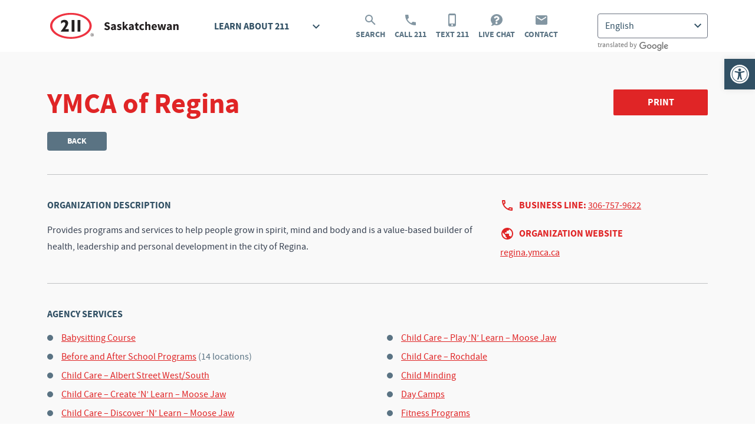

--- FILE ---
content_type: text/html; charset=UTF-8
request_url: https://sk.211.ca/agencies/ymca-of-regina/
body_size: 94462
content:
<!doctype html>
<html lang="en-US">
<head>
			<!-- Google Tag Manager -->
		<script>(function(w,d,s,l,i){w[l]=w[l]||[];w[l].push({'gtm.start':
		new Date().getTime(),event:'gtm.js'});var f=d.getElementsByTagName(s)[0],
		j=d.createElement(s),dl=l!='dataLayer'?'&l='+l:'';j.async=true;j.src=
		'https://www.googletagmanager.com/gtm.js?id='+i+dl;f.parentNode.insertBefore(j,f);
		})(window,document,'script','dataLayer','GTM-MCJCSFZP');</script>
		<!-- End Google Tag Manager -->

				<meta charset="UTF-8">
	<meta name="viewport" content="width=device-width, initial-scale=1">
	<link rel="profile" href="https://gmpg.org/xfn/11">

	<title>YMCA of Regina &#8211; 211 Saskatchewan</title>
<meta name='robots' content='max-image-preview:large' />
<link rel='stylesheet' id='wp-block-library-css' href='https://sk.211.ca/wp-includes/css/dist/block-library/style.min.css?ver=6.4.7' media='all' />
<style id='classic-theme-styles-inline-css'>
/*! This file is auto-generated */
.wp-block-button__link{color:#fff;background-color:#32373c;border-radius:9999px;box-shadow:none;text-decoration:none;padding:calc(.667em + 2px) calc(1.333em + 2px);font-size:1.125em}.wp-block-file__button{background:#32373c;color:#fff;text-decoration:none}
</style>
<style id='global-styles-inline-css'>
body{--wp--preset--color--black: #000000;--wp--preset--color--cyan-bluish-gray: #abb8c3;--wp--preset--color--white: #ffffff;--wp--preset--color--pale-pink: #f78da7;--wp--preset--color--vivid-red: #cf2e2e;--wp--preset--color--luminous-vivid-orange: #ff6900;--wp--preset--color--luminous-vivid-amber: #fcb900;--wp--preset--color--light-green-cyan: #7bdcb5;--wp--preset--color--vivid-green-cyan: #00d084;--wp--preset--color--pale-cyan-blue: #8ed1fc;--wp--preset--color--vivid-cyan-blue: #0693e3;--wp--preset--color--vivid-purple: #9b51e0;--wp--preset--color--sk-211-red: #e02526;--wp--preset--color--sk-211-blue: #315064;--wp--preset--gradient--vivid-cyan-blue-to-vivid-purple: linear-gradient(135deg,rgba(6,147,227,1) 0%,rgb(155,81,224) 100%);--wp--preset--gradient--light-green-cyan-to-vivid-green-cyan: linear-gradient(135deg,rgb(122,220,180) 0%,rgb(0,208,130) 100%);--wp--preset--gradient--luminous-vivid-amber-to-luminous-vivid-orange: linear-gradient(135deg,rgba(252,185,0,1) 0%,rgba(255,105,0,1) 100%);--wp--preset--gradient--luminous-vivid-orange-to-vivid-red: linear-gradient(135deg,rgba(255,105,0,1) 0%,rgb(207,46,46) 100%);--wp--preset--gradient--very-light-gray-to-cyan-bluish-gray: linear-gradient(135deg,rgb(238,238,238) 0%,rgb(169,184,195) 100%);--wp--preset--gradient--cool-to-warm-spectrum: linear-gradient(135deg,rgb(74,234,220) 0%,rgb(151,120,209) 20%,rgb(207,42,186) 40%,rgb(238,44,130) 60%,rgb(251,105,98) 80%,rgb(254,248,76) 100%);--wp--preset--gradient--blush-light-purple: linear-gradient(135deg,rgb(255,206,236) 0%,rgb(152,150,240) 100%);--wp--preset--gradient--blush-bordeaux: linear-gradient(135deg,rgb(254,205,165) 0%,rgb(254,45,45) 50%,rgb(107,0,62) 100%);--wp--preset--gradient--luminous-dusk: linear-gradient(135deg,rgb(255,203,112) 0%,rgb(199,81,192) 50%,rgb(65,88,208) 100%);--wp--preset--gradient--pale-ocean: linear-gradient(135deg,rgb(255,245,203) 0%,rgb(182,227,212) 50%,rgb(51,167,181) 100%);--wp--preset--gradient--electric-grass: linear-gradient(135deg,rgb(202,248,128) 0%,rgb(113,206,126) 100%);--wp--preset--gradient--midnight: linear-gradient(135deg,rgb(2,3,129) 0%,rgb(40,116,252) 100%);--wp--preset--font-size--small: 13px;--wp--preset--font-size--medium: 20px;--wp--preset--font-size--large: 36px;--wp--preset--font-size--x-large: 42px;--wp--preset--spacing--20: 0.44rem;--wp--preset--spacing--30: 0.67rem;--wp--preset--spacing--40: 1rem;--wp--preset--spacing--50: 1.5rem;--wp--preset--spacing--60: 2.25rem;--wp--preset--spacing--70: 3.38rem;--wp--preset--spacing--80: 5.06rem;--wp--preset--shadow--natural: 6px 6px 9px rgba(0, 0, 0, 0.2);--wp--preset--shadow--deep: 12px 12px 50px rgba(0, 0, 0, 0.4);--wp--preset--shadow--sharp: 6px 6px 0px rgba(0, 0, 0, 0.2);--wp--preset--shadow--outlined: 6px 6px 0px -3px rgba(255, 255, 255, 1), 6px 6px rgba(0, 0, 0, 1);--wp--preset--shadow--crisp: 6px 6px 0px rgba(0, 0, 0, 1);}:where(.is-layout-flex){gap: 0.5em;}:where(.is-layout-grid){gap: 0.5em;}body .is-layout-flow > .alignleft{float: left;margin-inline-start: 0;margin-inline-end: 2em;}body .is-layout-flow > .alignright{float: right;margin-inline-start: 2em;margin-inline-end: 0;}body .is-layout-flow > .aligncenter{margin-left: auto !important;margin-right: auto !important;}body .is-layout-constrained > .alignleft{float: left;margin-inline-start: 0;margin-inline-end: 2em;}body .is-layout-constrained > .alignright{float: right;margin-inline-start: 2em;margin-inline-end: 0;}body .is-layout-constrained > .aligncenter{margin-left: auto !important;margin-right: auto !important;}body .is-layout-constrained > :where(:not(.alignleft):not(.alignright):not(.alignfull)){max-width: var(--wp--style--global--content-size);margin-left: auto !important;margin-right: auto !important;}body .is-layout-constrained > .alignwide{max-width: var(--wp--style--global--wide-size);}body .is-layout-flex{display: flex;}body .is-layout-flex{flex-wrap: wrap;align-items: center;}body .is-layout-flex > *{margin: 0;}body .is-layout-grid{display: grid;}body .is-layout-grid > *{margin: 0;}:where(.wp-block-columns.is-layout-flex){gap: 2em;}:where(.wp-block-columns.is-layout-grid){gap: 2em;}:where(.wp-block-post-template.is-layout-flex){gap: 1.25em;}:where(.wp-block-post-template.is-layout-grid){gap: 1.25em;}.has-black-color{color: var(--wp--preset--color--black) !important;}.has-cyan-bluish-gray-color{color: var(--wp--preset--color--cyan-bluish-gray) !important;}.has-white-color{color: var(--wp--preset--color--white) !important;}.has-pale-pink-color{color: var(--wp--preset--color--pale-pink) !important;}.has-vivid-red-color{color: var(--wp--preset--color--vivid-red) !important;}.has-luminous-vivid-orange-color{color: var(--wp--preset--color--luminous-vivid-orange) !important;}.has-luminous-vivid-amber-color{color: var(--wp--preset--color--luminous-vivid-amber) !important;}.has-light-green-cyan-color{color: var(--wp--preset--color--light-green-cyan) !important;}.has-vivid-green-cyan-color{color: var(--wp--preset--color--vivid-green-cyan) !important;}.has-pale-cyan-blue-color{color: var(--wp--preset--color--pale-cyan-blue) !important;}.has-vivid-cyan-blue-color{color: var(--wp--preset--color--vivid-cyan-blue) !important;}.has-vivid-purple-color{color: var(--wp--preset--color--vivid-purple) !important;}.has-black-background-color{background-color: var(--wp--preset--color--black) !important;}.has-cyan-bluish-gray-background-color{background-color: var(--wp--preset--color--cyan-bluish-gray) !important;}.has-white-background-color{background-color: var(--wp--preset--color--white) !important;}.has-pale-pink-background-color{background-color: var(--wp--preset--color--pale-pink) !important;}.has-vivid-red-background-color{background-color: var(--wp--preset--color--vivid-red) !important;}.has-luminous-vivid-orange-background-color{background-color: var(--wp--preset--color--luminous-vivid-orange) !important;}.has-luminous-vivid-amber-background-color{background-color: var(--wp--preset--color--luminous-vivid-amber) !important;}.has-light-green-cyan-background-color{background-color: var(--wp--preset--color--light-green-cyan) !important;}.has-vivid-green-cyan-background-color{background-color: var(--wp--preset--color--vivid-green-cyan) !important;}.has-pale-cyan-blue-background-color{background-color: var(--wp--preset--color--pale-cyan-blue) !important;}.has-vivid-cyan-blue-background-color{background-color: var(--wp--preset--color--vivid-cyan-blue) !important;}.has-vivid-purple-background-color{background-color: var(--wp--preset--color--vivid-purple) !important;}.has-black-border-color{border-color: var(--wp--preset--color--black) !important;}.has-cyan-bluish-gray-border-color{border-color: var(--wp--preset--color--cyan-bluish-gray) !important;}.has-white-border-color{border-color: var(--wp--preset--color--white) !important;}.has-pale-pink-border-color{border-color: var(--wp--preset--color--pale-pink) !important;}.has-vivid-red-border-color{border-color: var(--wp--preset--color--vivid-red) !important;}.has-luminous-vivid-orange-border-color{border-color: var(--wp--preset--color--luminous-vivid-orange) !important;}.has-luminous-vivid-amber-border-color{border-color: var(--wp--preset--color--luminous-vivid-amber) !important;}.has-light-green-cyan-border-color{border-color: var(--wp--preset--color--light-green-cyan) !important;}.has-vivid-green-cyan-border-color{border-color: var(--wp--preset--color--vivid-green-cyan) !important;}.has-pale-cyan-blue-border-color{border-color: var(--wp--preset--color--pale-cyan-blue) !important;}.has-vivid-cyan-blue-border-color{border-color: var(--wp--preset--color--vivid-cyan-blue) !important;}.has-vivid-purple-border-color{border-color: var(--wp--preset--color--vivid-purple) !important;}.has-vivid-cyan-blue-to-vivid-purple-gradient-background{background: var(--wp--preset--gradient--vivid-cyan-blue-to-vivid-purple) !important;}.has-light-green-cyan-to-vivid-green-cyan-gradient-background{background: var(--wp--preset--gradient--light-green-cyan-to-vivid-green-cyan) !important;}.has-luminous-vivid-amber-to-luminous-vivid-orange-gradient-background{background: var(--wp--preset--gradient--luminous-vivid-amber-to-luminous-vivid-orange) !important;}.has-luminous-vivid-orange-to-vivid-red-gradient-background{background: var(--wp--preset--gradient--luminous-vivid-orange-to-vivid-red) !important;}.has-very-light-gray-to-cyan-bluish-gray-gradient-background{background: var(--wp--preset--gradient--very-light-gray-to-cyan-bluish-gray) !important;}.has-cool-to-warm-spectrum-gradient-background{background: var(--wp--preset--gradient--cool-to-warm-spectrum) !important;}.has-blush-light-purple-gradient-background{background: var(--wp--preset--gradient--blush-light-purple) !important;}.has-blush-bordeaux-gradient-background{background: var(--wp--preset--gradient--blush-bordeaux) !important;}.has-luminous-dusk-gradient-background{background: var(--wp--preset--gradient--luminous-dusk) !important;}.has-pale-ocean-gradient-background{background: var(--wp--preset--gradient--pale-ocean) !important;}.has-electric-grass-gradient-background{background: var(--wp--preset--gradient--electric-grass) !important;}.has-midnight-gradient-background{background: var(--wp--preset--gradient--midnight) !important;}.has-small-font-size{font-size: var(--wp--preset--font-size--small) !important;}.has-medium-font-size{font-size: var(--wp--preset--font-size--medium) !important;}.has-large-font-size{font-size: var(--wp--preset--font-size--large) !important;}.has-x-large-font-size{font-size: var(--wp--preset--font-size--x-large) !important;}
.wp-block-navigation a:where(:not(.wp-element-button)){color: inherit;}
:where(.wp-block-post-template.is-layout-flex){gap: 1.25em;}:where(.wp-block-post-template.is-layout-grid){gap: 1.25em;}
:where(.wp-block-columns.is-layout-flex){gap: 2em;}:where(.wp-block-columns.is-layout-grid){gap: 2em;}
.wp-block-pullquote{font-size: 1.5em;line-height: 1.6;}
</style>
<link rel='stylesheet' id='sk211-style-css' href='https://sk.211.ca/wp-content/themes/sk211/style.css?ver=250625' media='all' />
<link rel='stylesheet' id='pojo-a11y-css' href='https://sk.211.ca/wp-content/plugins/pojo-accessibility/assets/css/style.min.css?ver=1.0.0' media='all' />
<script src="https://sk.211.ca/wp-includes/js/jquery/jquery.min.js?ver=3.7.1" id="jquery-core-js"></script>
<script src="https://sk.211.ca/wp-includes/js/jquery/jquery-migrate.min.js?ver=3.4.1" id="jquery-migrate-js"></script>
<link rel="https://api.w.org/" href="https://sk.211.ca/wp-json/" /><link rel="EditURI" type="application/rsd+xml" title="RSD" href="https://sk.211.ca/xmlrpc.php?rsd" />
<meta name="generator" content="WordPress 6.4.7" />
<link rel="canonical" href="https://sk.211.ca/agencies/ymca-of-regina/" />
<link rel='shortlink' href='https://sk.211.ca/?p=307' />
<link rel="alternate" type="application/json+oembed" href="https://sk.211.ca/wp-json/oembed/1.0/embed?url=https%3A%2F%2Fsk.211.ca%2Fagencies%2Fymca-of-regina%2F" />
<link rel="alternate" type="text/xml+oembed" href="https://sk.211.ca/wp-json/oembed/1.0/embed?url=https%3A%2F%2Fsk.211.ca%2Fagencies%2Fymca-of-regina%2F&#038;format=xml" />
<script type="text/javascript">document.documentElement.className += " js";</script>
<style type="text/css">
#pojo-a11y-toolbar .pojo-a11y-toolbar-toggle a{ background-color: #315064;	color: #ffffff;}
#pojo-a11y-toolbar .pojo-a11y-toolbar-overlay, #pojo-a11y-toolbar .pojo-a11y-toolbar-overlay ul.pojo-a11y-toolbar-items.pojo-a11y-links{ border-color: #315064;}
body.pojo-a11y-focusable a:focus{ outline-style: solid !important;	outline-width: 1px !important;	outline-color: #e02526 !important;}
#pojo-a11y-toolbar{ top: 100px !important;}
#pojo-a11y-toolbar .pojo-a11y-toolbar-overlay{ background-color: #ffffff;}
#pojo-a11y-toolbar .pojo-a11y-toolbar-overlay ul.pojo-a11y-toolbar-items li.pojo-a11y-toolbar-item a, #pojo-a11y-toolbar .pojo-a11y-toolbar-overlay p.pojo-a11y-toolbar-title{ color: #4b5256;}
#pojo-a11y-toolbar .pojo-a11y-toolbar-overlay ul.pojo-a11y-toolbar-items li.pojo-a11y-toolbar-item a.active{ background-color: #315064;	color: #ffffff;}
@media (max-width: 767px) { #pojo-a11y-toolbar { top: 50px !important; } }</style></head>

<body
	class="211_agency-template-default single single-211_agency postid-307 no-sidebar"	x-data="{
				showNav: false,
		showLearn: false,
		showSearch: false
	}"
	@click="showLearn = false
	">

	<!-- Google Tag Manager (noscript) -->
	<noscript><iframe src="https://www.googletagmanager.com/ns.html?id=GTM-MCJCSFZP"
	height="0" width="0" style="display:none;visibility:hidden"></iframe></noscript>
	<!-- End Google Tag Manager (noscript) -->

<div id="page" class="bg-background
		">
	<a href="#primary" class="sr-only">Skip to content</a>

	<header id="masthead" class="bg-white print:hidden
				"
		>
		<div class="relative flex justify-between max-w-1140 mx-auto px-10" :class="{ 'pb-80 sm:pb-0': showNav }">
			<div class="w-full flex flex-wrap">
									<p class="m-0"><a href="https://sk.211.ca/" rel="home" class="block my-4 md:my-17 text-blue no-underline"><img src="https://sk.211.ca/wp-content/themes/sk211/graphics/211-saskatchewan.svg" alt="211 Saskatchewan" /></a></p>
					
				
				<div class="hidden xl:hidden w-full h-0" :class="{ 'block xl:hidden': showNav, 'hidden xl:hidden': ! showNav }"></div>

									<div class="hidden xl:block relative w-full md:w-auto xl:ml-43" :class="{ 'block': showNav, 'hidden xl:block': ! showNav }">
						<h2
							class="text-16 leading-24 pt-33 px-16 border-b-8 border-transparent uppercase cursor-pointer hover:border-red"
							:class="{ 'border-red bg-red text-white': showLearn, 'border-transparent': ! showLearn }"
							@click.stop="showLearn = ! showLearn"
							><span class="block mb-8 pb-14 border-b border-transparent" :class="{ 'border-light-red': showLearn, 'border-transparent': ! showLearn }">Learn About 211<svg width="24" height="24" viewBox="0 0 24 24" fill="none" xmlns="http://www.w3.org/2000/svg" class="inline-block ml-34 align-top"><path d="M7.41 8.58984L12 13.1698L16.59 8.58984L18 9.99984L12 15.9998L6 9.99984L7.41 8.58984Z" fill="#315064" :fill="showLearn ? 'white' : '#315064'" /></svg></span></h2>

													<ul class="xl:absolute t-full l-0 w-auto min-w-full px-16 pb-4 bg-red z-50" @click.stop x-show="showLearn" x-cloak>
																		<li class="mb-12">
											<a href="https://sk.211.ca/about-us/" class="sk211-header-learn">About <span class="whitespace-nowrap">Us<img src="https://sk.211.ca/wp-content/themes/sk211/graphics/header/right.svg" class="inline mt-2 ml-8 align-top" alt="" /></span></a>
										</li>
																											<li class="mb-12">
											<a href="https://sk.211.ca/engage-with-211/" class="sk211-header-learn">Engage with <span class="whitespace-nowrap">211<img src="https://sk.211.ca/wp-content/themes/sk211/graphics/header/right.svg" class="inline mt-2 ml-8 align-top" alt="" /></span></a>
										</li>
																											<li class="mb-12">
											<a href="https://sk.211.ca/faq/" class="sk211-header-learn"><span class="whitespace-nowrap">FAQ<img src="https://sk.211.ca/wp-content/themes/sk211/graphics/header/right.svg" class="inline mt-2 ml-8 align-top" alt="" /></span></a>
										</li>
																											<li class="mb-12">
											<a href="https://sk.211.ca/funders-partners/" class="sk211-header-learn">Funders &amp; <span class="whitespace-nowrap">Partners<img src="https://sk.211.ca/wp-content/themes/sk211/graphics/header/right.svg" class="inline mt-2 ml-8 align-top" alt="" /></span></a>
										</li>
																											<li class="mb-12">
											<a href="https://sk.211.ca/contact-us/" class="sk211-header-learn">Contact <span class="whitespace-nowrap">Us<img src="https://sk.211.ca/wp-content/themes/sk211/graphics/header/right.svg" class="inline mt-2 ml-8 align-top" alt="" /></span></a>
										</li>
																								</ul>
											</div>
				
				
				<ul class="hidden xl:block w-two-thirds md:w-auto mx-auto md:ml-23 md:mr-0 text-center !text-black" :class="{ 'block': showNav, 'hidden xl:block': ! showNav }">
											<li class="inline-block md:block md:float-left mx-8 md:mr-0 md:ml-16">
							<a
								href="https://sk.211.ca/#topics"
								class="sk211-header-action"
								target="_self"
								@click.prevent="showSearch = ! showSearch; showNav = false"
								>
								<svg width="24" height="24" viewBox="0 0 24 24" fill="none" xmlns="http://www.w3.org/2000/svg" class="inline-block mb-6">
									<path d="M20.5 19L14.8 13.3C15.6 12.2 16 10.9 16 9.5C16 5.9 13.1 3 9.5 3C5.9 3 3 5.9 3 9.5C3 13.1 5.9 16 9.5 16C10.9 16 12.2 15.5 13.3 14.8L19 20.5L20.5 19ZM9.5 14C7 14 5 12 5 9.5C5 7 7 5 9.5 5C12 5 14 7 14 9.5C14 12 12 14 9.5 14Z" fill="#8396a2"/>
								</svg><br />

																	Search
															</a>
						</li>
					
											<li class="inline-block md:block md:float-left mx-8 md:mr-0 md:ml-16">
							<a href="tel:211" class="sk211-header-action" target="_self">
								<svg width="24" height="24" viewBox="0 0 24 24" fill="none" xmlns="http://www.w3.org/2000/svg" class="inline-block mb-6">
									<path d="M6.62 10.79C8.06 13.62 10.38 15.93 13.21 17.38L15.41 15.18C15.68 14.91 16.08 14.82 16.43 14.94C17.55 15.31 18.76 15.51 20 15.51C20.55 15.51 21 15.96 21 16.51V20C21 20.55 20.55 21 20 21C10.61 21 3 13.39 3 4C3 3.45 3.45 3 4 3H7.5C8.05 3 8.5 3.45 8.5 4C8.5 5.25 8.7 6.45 9.07 7.57C9.18 7.92 9.1 8.31 8.82 8.59L6.62 10.79Z" fill="#8396a2"/>
								</svg><br />

																	Call 211
															</a>
						</li>
					
											<li class="inline-block md:block md:float-left mx-8 md:mr-0 md:ml-16">
							<a href="sms:211" class="sk211-header-action" target="_self">
								<svg width="24" height="24" viewBox="0 0 24 24" fill="none" xmlns="http://www.w3.org/2000/svg" class="inline-block mb-6">
									<path d="M15.5 1H7.5C6.12 1 5 2.12 5 3.5V20.5C5 21.88 6.12 23 7.5 23H15.5C16.88 23 18 21.88 18 20.5V3.5C18 2.12 16.88 1 15.5 1ZM11.5 22C10.67 22 10 21.33 10 20.5C10 19.67 10.67 19 11.5 19C12.33 19 13 19.67 13 20.5C13 21.33 12.33 22 11.5 22ZM16 18H7V4H16V18Z" fill="#8396a2"/>
								</svg><br />

																	Text 211
															</a>
						</li>
					
											<li class="inline-block md:block md:float-left mx-8 md:mr-0 md:ml-16">
							<a href="https://sk.211.ca/chat/" class="sk211-header-action">
								<svg width="24" height="24" viewBox="0 0 24 24" fill="none" xmlns="http://www.w3.org/2000/svg" class="inline-block mb-6">
									<path d="M12 2C6.5 2 2 6.3 2 11.5C2 14.1 3.1 16.4 4.8 18.1C4.3 19.9 2.9 21.5 2.8 21.5C2.7 21.6 2.7 21.7 2.7 21.8C2.7 21.9 2.8 22 3 22C5.3 22 7.1 20.9 8 20.2C9.2 20.7 10.6 21 12 21C17.5 21 22 16.7 22 11.5C22 6.3 17.5 2 12 2ZM11.7 18.8C10.7 18.8 9.9 18 9.9 17C9.9 16 10.7 15.2 11.7 15.2C12.7 15.2 13.5 16 13.5 17C13.6 17.9 12.8 18.8 11.7 18.8ZM13.3 13.5V13.7C13.3 14.1 13 14.3 12.7 14.3H10.8C10.5 14.3 10.2 14 10.2 13.7V13.4C10.2 11.8 11.4 11.1 12.4 10.6C13.2 10.1 13.7 9.8 13.7 9.2C13.7 8.4 12.7 7.9 11.9 7.9C10.9 7.9 10.4 8.4 9.7 9.2C9.5 9.4 9.3 9.5 9.1 9.5C9 9.5 8.8 9.5 8.7 9.4L7.6 8.5C7.4 8.3 7.3 7.9 7.5 7.6C8.6 6.1 9.9 5.2 12 5.2C14.2 5.2 16.6 7 16.6 9.3C16.6 12.4 13.3 12.4 13.3 13.5Z" fill="#8396a2"/>
								</svg><br />

																	Live Chat
															</a>
						</li>
					
											<li class="inline-block md:block md:float-left mx-8 md:mr-0 md:ml-16">
							<a href="https://sk.211.ca/contact-us/" class="sk211-header-action">
								<svg width="24" height="24" viewBox="0 0 24 24" fill="none" xmlns="http://www.w3.org/2000/svg" class="inline-block mb-6">
									<path d="M20 4H4C2.9 4 2.01 4.9 2.01 6L2 18C2 19.1 2.9 20 4 20H20C21.1 20 22 19.1 22 18V6C22 4.9 21.1 4 20 4ZM20 8L12 13L4 8V6L12 11L20 6V8Z" fill="#8396a2"/>
								</svg><br />

																	Contact
															</a>
						</li>
					
									</ul>
			</div>

							<div class="absolute bottom-0 left-0 sm:left-auto sm:top-0 right-0 xl:static hidden xl:block mt-10 md:mt-23 ml-10 mb-16 sm:mb-0 sm:ml-0 sm:mr-10 xl:mr-0" :class="{ 'block': showNav, 'hidden xl:block': ! showNav }">
					<div class="gtranslate_wrapper" id="gt-wrapper-39940243"></div>
					<p class="mt-4 text-grey-2 text-12 leading-14">translated by <img src="https://sk.211.ca/wp-content/themes/sk211/graphics/header/google.svg" class="inline ml-2" alt="Google" /></p>
				</div>
			
			<button class="absolute top-0 right-0 btn block h-full xl:hidden ml-16 rounded-none px-16 sm:px-24 md:px-48" @click="showNav = ! showNav; showSearch = false" x-show="! showNav">Menu</button>
		</div>
	</header><!-- #masthead -->

	<div class="clear-both bg-red print:hidden
				" x-show="showSearch" x-cloak>
		<div class="max-w-1140 mx-auto pt-0 px-10 pb-24 text-white">
			
<form action="https://sk.211.ca/search/" method="get" autocomplete="off">
	<div
		class="flex flex-wrap lg:flex-nowrap justify-between pt-24" x-data="{ search: 'keyword', icon: 'https://sk.211.ca/wp-content/themes/sk211/graphics/search.svg', searchMethod: document.getElementById( 'search-method-1' ) }">
		<div class="w-full md:w-half lg:w-256-16 mb-16 lg:mb-0">
			<label for="search-method-1" class="block pb-8 font-bold leading-20">Search Method</label>

			<div class="relative">
				<select
											@change="icon = searchMethod.options[searchMethod.selectedIndex].dataset.icon"
										name="search" id="search-method-1" class="w-full pl-36 border-light-red focus:ring-white" x-model="search">
					<option value="keyword" data-icon="https://sk.211.ca/wp-content/themes/sk211/graphics/search.svg">Search services by keyword</option>
					<option value="organizations" data-icon="https://sk.211.ca/wp-content/themes/sk211/graphics/search.svg">Search organizations</option>
					<optgroup label="Search services by topic">
														<option value="mental-health" data-icon="https://sk.211.ca/wp-content/themes/sk211/graphics/topics/red/icon-mental-health.svg">Mental Health and Addictions</option>
																<option value="health-care" data-icon="https://sk.211.ca/wp-content/themes/sk211/graphics/topics/red/icon-health.svg">Health Care</option>
																<option value="education" data-icon="https://sk.211.ca/wp-content/themes/sk211/graphics/topics/red/icon-education.svg">Learning / Education</option>
																<option value="community" data-icon="https://sk.211.ca/wp-content/themes/sk211/graphics/topics/red/icon-community-culture.svg">Community Programs</option>
																<option value="seasonal" data-icon="https://sk.211.ca/wp-content/themes/sk211/graphics/topics/red/icon-seasonal.svg">Seasonal</option>
																<option value="homelessness" data-icon="https://sk.211.ca/wp-content/themes/sk211/graphics/topics/red/icon-homeless.svg">Homelessness</option>
																<option value="employment" data-icon="https://sk.211.ca/wp-content/themes/sk211/graphics/topics/red/icon-employment.svg">Employment /  Training</option>
																<option value="housing" data-icon="https://sk.211.ca/wp-content/themes/sk211/graphics/topics/red/icon-housing-shelter.svg">Housing</option>
																<option value="basic-needs" data-icon="https://sk.211.ca/wp-content/themes/sk211/graphics/topics/red/icon-food-support.svg">Basic Needs / Food</option>
																<option value="legal" data-icon="https://sk.211.ca/wp-content/themes/sk211/graphics/topics/red/icon-legal.svg">Legal / Courts</option>
																<option value="income-support" data-icon="https://sk.211.ca/wp-content/themes/sk211/graphics/topics/red/icon-financial.svg">Income Support</option>
																<option value="refugees-immigrants" data-icon="https://sk.211.ca/wp-content/themes/sk211/graphics/topics/red/icon-newcomer-services.svg">Refugees / Immigrants</option>
																<option value="older-adults" data-icon="https://sk.211.ca/wp-content/themes/sk211/graphics/topics/red/icon-older-adults.svg">Older Adults</option>
																<option value="youth" data-icon="https://sk.211.ca/wp-content/themes/sk211/graphics/topics/red/icon-youth.svg">Youth</option>
																<option value="children-families" data-icon="https://sk.211.ca/wp-content/themes/sk211/graphics/topics/red/icon-family.svg">Children / Families</option>
																<option value="disability" data-icon="https://sk.211.ca/wp-content/themes/sk211/graphics/topics/red/icon-disability.svg">People with Disabilities</option>
																<option value="veterans-military" data-icon="https://sk.211.ca/wp-content/themes/sk211/graphics/topics/red/icon-veterans.svg">Veterans / Military</option>
																<option value="lgbtq2s" data-icon="https://sk.211.ca/wp-content/themes/sk211/graphics/topics/red/icon-LGBTQ2S.svg">2SLGBTQIA+</option>
													</optgroup>
				</select>

				<div
					class="sk211-search-method"
					style="background-image: url('https://sk.211.ca/wp-content/themes/sk211/graphics/search.svg');"
					:style="'background-image: url(\'' + icon + '\');'"
				></div>
			</div>
		</div>

		<div class="w-full md:w-half lg:w-352-16 mb-16 lg:mb-0" x-show="'keyword' === search">
			<label for="search-keyword-1" class="block pb-8 font-bold leading-20">Keyword</label>

			<input type="text" name="keyword" placeholder="Enter the service you’re looking for" id="search-keyword-1" class="w-full border-light-red focus:ring-white" :disabled="'keyword' !== search" />
		</div>

		<div class="w-full md:w-half lg:w-640 mb-16 lg:mb-0" x-show="'organizations' === search" x-cloak>
			<label for="search-organizations-1" class="block pb-8 font-bold leading-20">Find organizations</label>

			<input type="text" name="organizations" placeholder="Enter a search word or organization name" id="search-organizations-1" class="w-full border-light-red focus:ring-white" :disabled="'organizations' !== search" />
		</div>

		<div class="w-full md:w-half lg:w-352-16 mb-16 lg:mb-0" x-show="'keyword' !== search && 'organizations' !== search" x-cloak>
			<label for="search-topic-1" class="block pb-8 font-bold leading-20">Topic</label>

								<select name="topic" id="search-topic-815-1" class="w-full border-light-red focus:ring-white" :disabled="'mental-health' !== search" x-show="'mental-health' === search" x-cloak>
						<option value="all">All</option>

													<option value="counselling">Counselling</option>
														<option value="support-groups">Support Groups</option>
														<option value="supportive-housing">Supportive Housing</option>
														<option value="children">Children</option>
														<option value="youth-mental-health">Youth</option>
														<option value="addiction-counselling">Addiction Counselling</option>
														<option value="addiction-support-groups">Addiction Support Groups</option>
														<option value="addiction-treatment">Addiction Treatment</option>
												</select>
										<select name="topic" id="search-topic-797-1" class="w-full border-light-red focus:ring-white" :disabled="'health-care' !== search" x-show="'health-care' === search" x-cloak>
						<option value="all">All</option>

													<option value="medical-clinics-hospitals">Medical Clinics/Hospitals</option>
														<option value="find-medical-professional">Find Medical Professional</option>
														<option value="pharmacies">Pharmacies</option>
														<option value="home-care-health-care">Home Health Care</option>
														<option value="hospice-palliative">Hospice/Palliative Care</option>
														<option value="long-term-care-homes">Long-Term Care Homes</option>
														<option value="support">Health Conditions Support</option>
														<option value="at-risk-health-care">Health Programs for At-Risk Populations</option>
														<option value="pregnancy-and-postnatal">Pregnancy and Postnatal</option>
												</select>
										<select name="topic" id="search-topic-793-1" class="w-full border-light-red focus:ring-white" :disabled="'education' !== search" x-show="'education' === search" x-cloak>
						<option value="all">All</option>

													<option value="literacy">Literacy</option>
														<option value="early-learning">Early Learning</option>
														<option value="high-school">High School</option>
														<option value="adult-basic">Adult Basic Education</option>
														<option value="post-secondary">Post-Secondary Education</option>
														<option value="continuing">Continuing Education</option>
														<option value="financial">Financial Support</option>
												</select>
										<select name="topic" id="search-topic-803-1" class="w-full border-light-red focus:ring-white" :disabled="'community' !== search" x-show="'community' === search" x-cloak>
						<option value="all">All</option>

													<option value="lgbtq2s-community">LGBTQ2S+</option>
														<option value="libraries">Public Libraries</option>
														<option value="cultural-organizations">Cultural Organizations</option>
														<option value="transportation-community">Transportation</option>
												</select>
										<select name="topic" id="search-topic-863-1" class="w-full border-light-red focus:ring-white" :disabled="'seasonal' !== search" x-show="'seasonal' === search" x-cloak>
						<option value="all">All</option>

													<option value="camps-seasonal">Camps</option>
														<option value="flu-shot">Flu Shot</option>
														<option value="tax">Tax Clinics</option>
												</select>
										<select name="topic" id="search-topic-848-1" class="w-full border-light-red focus:ring-white" :disabled="'homelessness' !== search" x-show="'homelessness' === search" x-cloak>
						<option value="all">All</option>

													<option value="short-shelters-female">Shelters - Short Stay/Emergency - Females</option>
														<option value="short-shelters-male">Shelters - Short Stay/Emergency - Males</option>
														<option value="transition-housing-female">Transition Housing - Females</option>
														<option value="transition-housing-male">Transition Housing - Males</option>
														<option value="domestic-violence-shelters-short">Domestic Violence Shelters - Short Stay/Emergency</option>
														<option value="domestic-violence-transition">Domestic Violence - Transition Housing</option>
														<option value="free-meals">Free/Low-Cost Meals</option>
														<option value="street-outreach">Street Outreach</option>
														<option value="at-risk-youth">Youth</option>
												</select>
										<select name="topic" id="search-topic-811-1" class="w-full border-light-red focus:ring-white" :disabled="'employment' !== search" x-show="'employment' === search" x-cloak>
						<option value="all">All</option>

													<option value="career-services">Career Counselling/Job Search</option>
														<option value="work-experience">Apprenticeship/Work Experience</option>
														<option value="business-assistance">Business Assistance</option>
														<option value="ohs">Occupational Health and Safety</option>
														<option value="disability-employment">People with Disabilities</option>
														<option value="indigenous-employment">Indigenous</option>
														<option value="refugees-immigrants-employment">Refugees/Immigrants</option>
														<option value="youth-employment">Youth</option>
												</select>
										<select name="topic" id="search-topic-826-1" class="w-full border-light-red focus:ring-white" :disabled="'housing' !== search" x-show="'housing' === search" x-cloak>
						<option value="all">All</option>

													<option value="find-housing">Find Housing</option>
														<option value="assisted-living">Assisted Living</option>
														<option value="disability-housing">People with Disabilities</option>
														<option value="families-affordable">Families - Affordable Housing</option>
														<option value="indigenous-housing">Indigenous</option>
														<option value="mental-health-housing">Mental Health - Supportive Housing</option>
														<option value="older-adults-affordable">Older Adults - Affordable Housing</option>
														<option value="older-adults-market">Older Adults - Market Housing</option>
												</select>
										<select name="topic" id="search-topic-990-1" class="w-full border-light-red focus:ring-white" :disabled="'basic-needs' !== search" x-show="'basic-needs' === search" x-cloak>
						<option value="all">All</option>

													<option value="food-banks-basic-needs">Food Banks</option>
														<option value="free-meals-basic-needs">Free/Low-Cost Meals</option>
														<option value="delivered-meals">Home-Delivered Meals</option>
														<option value="good-food-boxes-basic-needs">Good Food Boxes</option>
														<option value="community-kitchens-basic-needs">Community/Collective Kitchens</option>
														<option value="gardens">Community Gardens</option>
														<option value="baby">Free and Low Cost Baby/Infant Food and Items</option>
														<option value="clothing-household">Clothing/Household Items</option>
														<option value="computer-phone">Computer/Phone Access</option>
												</select>
										<select name="topic" id="search-topic-852-1" class="w-full border-light-red focus:ring-white" :disabled="'legal' !== search" x-show="'legal' === search" x-cloak>
						<option value="all">All</option>

													<option value="legal-aid">Legal Aid</option>
														<option value="services">Legal Services</option>
														<option value="information">Legal Information</option>
														<option value="courts">Court Locations</option>
														<option value="consumer">Consumer Protection/Complaints</option>
														<option value="human-rights">Human Rights</option>
														<option value="indigenous">Indigenous - Justice</option>
														<option value="missing-persons">Missing Persons</option>
														<option value="police">Police Services</option>
														<option value="victim">Victim Services</option>
												</select>
										<select name="topic" id="search-topic-830-1" class="w-full border-light-red focus:ring-white" :disabled="'income-support' !== search" x-show="'income-support' === search" x-cloak>
						<option value="all">All</option>

													<option value="social-assistance">Social Assistance</option>
														<option value="student">Students</option>
														<option value="parents">Parents</option>
														<option value="older-adults-income-support">Older Adults</option>
														<option value="disability-income-support">People with Disabilities</option>
														<option value="refugees-immigrants-income-support">Refugees/Immigrants</option>
														<option value="legal-aid-income-support">Legal Aid</option>
														<option value="employment-income-support">Employment</option>
												</select>
										<select name="topic" id="search-topic-805-1" class="w-full border-light-red focus:ring-white" :disabled="'refugees-immigrants' !== search" x-show="'refugees-immigrants' === search" x-cloak>
						<option value="all">All</option>

													<option value="newcomer-centres">Newcomer Centres</option>
														<option value="settlement-services">Settlement Services</option>
														<option value="english-language-assessment">English Language Assessment</option>
														<option value="english-language-instruction">English Language Instruction</option>
														<option value="employment-refugees-immigrants">Employment</option>
														<option value="income-support-refugees-immigrants">Income Support</option>
														<option value="international-professionals">International Professionals</option>
														<option value="cultural-organizations-refugees-immigrants">Cultural Organizations</option>
												</select>
										<select name="topic" id="search-topic-801-1" class="w-full border-light-red focus:ring-white" :disabled="'older-adults' !== search" x-show="'older-adults' === search" x-cloak>
						<option value="all">All</option>

													<option value="affordable-housing">Affordable Housing</option>
														<option value="market-housing">Market Housing</option>
														<option value="personal-care-homes">Personal Care Homes</option>
														<option value="long-term-care-homes-older-adults">Long-Term Care Homes</option>
														<option value="home-care">Home Health Care</option>
														<option value="home-support">Home Support</option>
														<option value="income-support-older-adults">Income Support</option>
														<option value="social-groups">Social Groups</option>
														<option value="transportation-older-adults">Transportation</option>
												</select>
										<select name="topic" id="search-topic-833-1" class="w-full border-light-red focus:ring-white" :disabled="'youth' !== search" x-show="'youth' === search" x-cloak>
						<option value="all">All</option>

													<option value="employment-youth">Employment</option>
														<option value="at-risk">Homelessness</option>
														<option value="mental-health-youth">Mental Health</option>
														<option value="indigenous-youth">Indigenous</option>
														<option value="lgbtq2s-youth">LGBTQ2S+</option>
														<option value="teen-parents">Teen Parents</option>
												</select>
										<select name="topic" id="search-topic-799-1" class="w-full border-light-red focus:ring-white" :disabled="'children-families' !== search" x-show="'children-families' === search" x-cloak>
						<option value="all">All</option>

													<option value="support-children-families">Family Support Services/Groups/Centres</option>
														<option value="child-mental-health">Child Mental Health</option>
														<option value="child-abuse">Child Abuse Services</option>
														<option value="indigenous-children-families">Indigenous Family Support Services</option>
												</select>
										<select name="topic" id="search-topic-813-1" class="w-full border-light-red focus:ring-white" :disabled="'disability' !== search" x-show="'disability' === search" x-cloak>
						<option value="all">All</option>

													<option value="employment-disability">Employment</option>
														<option value="housing-disability">Housing</option>
														<option value="income-support-disability">Income Support</option>
														<option value="long-term-care-homes-disability">Long-Term Care Homes</option>
														<option value="support-disability">Support</option>
														<option value="transportation">Transportation</option>
												</select>
										<select name="topic" id="search-topic-965-1" class="w-full border-light-red focus:ring-white" :disabled="'veterans-military' !== search" x-show="'veterans-military' === search" x-cloak>
						<option value="all">All</option>

													<option value="family-support">Family Support</option>
														<option value="income-support-veterans-military">Income Support</option>
														<option value="transition-assistance">Transition Assistance</option>
														<option value="mental-health-veterans-military">Mental Health</option>
														<option value="health-care-veterans-military">Health Care</option>
												</select>
										<select name="topic" id="search-topic-997-1" class="w-full border-light-red focus:ring-white" :disabled="'lgbtq2s' !== search" x-show="'lgbtq2s' === search" x-cloak>
						<option value="all">All</option>

													<option value="supports">Individual and Community Supports</option>
														<option value="gender">Gender Identity Supports</option>
														<option value="youth-lgbtq2s">Youth Supports</option>
														<option value="ally">Family/Friend/Ally Supports</option>
														<option value="helplines">Helplines</option>
														<option value="information-lgbtq2s">Information and Resources</option>
												</select>
							</div>

		<div class="w-full md:w-half lg:w-256-16" x-show="'organizations' !== search">
			<label for="search-location-1" class="block pb-8 font-bold leading-20">Location</label>

			<div class="relative">
				<input type="text" name="location" value="" placeholder="Postal Code or Community" id="search-location-1" class="w-full border-light-red focus:ring-white" @click="create_autocomplete('#search-location-1')" autocomplete="off" />
			</div>

			<div class="mt-10">
				<input type="checkbox" name="remember-location" id="remember-location-1" value="yes" class="border-light-red text-light-red" />
				<label for="remember-location-1" class="">Remember my location</label>
			</div>
		</div>

		<div class="w-full md:w-half lg:w-160-16">
			<button class="btn relative w-full mt-28 pl-42 pr-16 border-0 rounded bg-white text-red"><img src="https://sk.211.ca/wp-content/themes/sk211/graphics/search.svg" class="w-32 h-32 block absolute top-4 left-12" alt="" />Search</button>
		</div>
	</div>
</form>
		</div>
	</div>


<main id="primary" class="bg-background">

	
		<article id="post-307" class="relative max-w-1140 mx-auto pt-32 md:pt-64 px-10 pb-24 md:pb-48 post-307 211_agency type-211_agency status-publish hentry 211_filter_taxonomy-support-children-families 211_filter_taxonomy-mental-health 211_filter_taxonomy-camps-seasonal 211_filter_taxonomy-at-risk 211_filter_taxonomy-health-care 211_filter_taxonomy-youth-lgbtq2s 211_filter_taxonomy-mental-health-youth 211_filter_taxonomy-indigenous-youth 211_filter_taxonomy-seasonal 211_filter_taxonomy-youth-mental-health 211_filter_taxonomy-teen-parents 211_filter_taxonomy-pregnancy-and-postnatal 211_filter_taxonomy-older-adults 211_filter_taxonomy-youth 211_filter_taxonomy-children-families 211_filter_taxonomy-lgbtq2s 211_coverage_area-regina 211_coverage_area-moose-jaw 211_eyp-delays 211_eyp-learning 211_eyp-activities 211_eyp-pregnancy 211_eyp-camps 211_eyp-mental-health 211_eyp-unspecified 211_eyp-care 211_eyp-recreation-sports 211_eyp-child-development 211_eyp-bas 211_indigenous-indigenous 211_indigenous-youth">
			<div class="md:flex md:justify-between">
				<div class="md:w-928-16">
					<h1>
						YMCA of Regina					</h1>

					<a href="/#topics" class="btn-rounded hidden md:inline-block w-auto mt-24 px-32 border-body bg-body focus:ring-body print:hidden" @click.prevent="history.back(-1)">Back</a>
				</div>

				<div class="hidden md:block md:w-160-16 md:text-right print:hidden">
					<a href="/#topics" class="btn" @click.prevent="window.print()">Print</a>
				</div>
			</div>

			
			<div class="md:flex md:justify-between mt-40 pt-40 border-t border-border">
				<div class="md:w-736-16">
					<h4 class="uppercase">Organization Description</h4>

					<div class="prose max-w-none mt-16">
						<p>Provides programs and services to help people grow in spirit, mind and body and is a value-based builder of health, leadership and personal development in the city of Regina.</p>
					</div>
				</div>

				<div class="mt-32 md:mt-0 md:w-352-16">
																										<p class="mt-24 first:mt-0 mb-8 pl-32">
									<img src="https://sk.211.ca/wp-content/themes/sk211/graphics/icons/program/phone.svg" alt="" class="block float-left w-24 h-24 -ml-32 align-top" /><strong class="text-red uppercase">Business Line:</strong> <a href="tel:306-757-9622">306-757-9622</a>
								</p>

																										
											<p class="mt-24 first:mt-0 mb-8 pl-32">
							<img src="https://sk.211.ca/wp-content/themes/sk211/graphics/icons/program/website.svg" alt="" class="block float-left w-24 h-24 -ml-32 align-top" /><strong class="text-red uppercase">Organization Website</strong>
						</p>

						<p class="mt-0 line-clamp-1">
							<a href="http://regina.ymca.ca" target="_blank">regina.ymca.ca</a>
						</p>
					
									</div>
			</div>

							<div class="mt-40 pt-40 border-t border-border">
					<h4 class="uppercase">Agency Services</h4>

					<ul class="es-211-agency-services mt-16">
													<li class="inline-block w-full mb-8">
								<a href="https://sk.211.ca/services/babysitting-course-2/" class="underline text-red hover:no-underline hover:text-red">Babysitting Course</a>

															</li>
													<li class="inline-block w-full mb-8">
								<a href="https://sk.211.ca/services/before-and-after-school-programs/" class="underline text-red hover:no-underline hover:text-red">Before and After School Programs</a>

																	(14&nbsp;locations)
															</li>
													<li class="inline-block w-full mb-8">
								<a href="https://sk.211.ca/services/child-care-albert-street-west-south/" class="underline text-red hover:no-underline hover:text-red">Child Care &#8211; Albert Street West/South</a>

															</li>
													<li class="inline-block w-full mb-8">
								<a href="https://sk.211.ca/services/child-care-create-n-learn-moose-jaw/" class="underline text-red hover:no-underline hover:text-red">Child Care &#8211; Create &#8216;N&#8217; Learn &#8211; Moose Jaw</a>

															</li>
													<li class="inline-block w-full mb-8">
								<a href="https://sk.211.ca/services/child-care-discover-n-learn-moose-jaw/" class="underline text-red hover:no-underline hover:text-red">Child Care &#8211; Discover &#8216;N&#8217; Learn &#8211; Moose Jaw</a>

															</li>
													<li class="inline-block w-full mb-8">
								<a href="https://sk.211.ca/services/child-care-explore-n-learn-moose-jaw/" class="underline text-red hover:no-underline hover:text-red">Child Care &#8211; Explore &#8216;N&#8217; Learn &#8211; Moose Jaw</a>

															</li>
													<li class="inline-block w-full mb-8">
								<a href="https://sk.211.ca/services/child-care-grow-n-learn-moose-jaw/" class="underline text-red hover:no-underline hover:text-red">Child Care &#8211; Grow &#8216;N&#8217; Learn &#8211; Moose Jaw</a>

															</li>
													<li class="inline-block w-full mb-8">
								<a href="https://sk.211.ca/services/child-care-harbour-landing/" class="underline text-red hover:no-underline hover:text-red">Child Care &#8211; Harbour Landing</a>

															</li>
													<li class="inline-block w-full mb-8">
								<a href="https://sk.211.ca/services/child-care-massey/" class="underline text-red hover:no-underline hover:text-red">Child Care &#8211; Massey</a>

															</li>
													<li class="inline-block w-full mb-8">
								<a href="https://sk.211.ca/services/child-care-mcveety/" class="underline text-red hover:no-underline hover:text-red">Child Care &#8211; McVeety</a>

															</li>
													<li class="inline-block w-full mb-8">
								<a href="https://sk.211.ca/services/child-care-north-west/" class="underline text-red hover:no-underline hover:text-red">Child Care &#8211; North West</a>

															</li>
													<li class="inline-block w-full mb-8">
								<a href="https://sk.211.ca/services/child-care-play-n-learn-moose-jaw/" class="underline text-red hover:no-underline hover:text-red">Child Care &#8211; Play &#8216;N&#8217; Learn &#8211; Moose Jaw</a>

															</li>
													<li class="inline-block w-full mb-8">
								<a href="https://sk.211.ca/services/child-care-rochdale/" class="underline text-red hover:no-underline hover:text-red">Child Care &#8211; Rochdale</a>

															</li>
													<li class="inline-block w-full mb-8">
								<a href="https://sk.211.ca/services/child-minding/" class="underline text-red hover:no-underline hover:text-red">Child Minding</a>

															</li>
													<li class="inline-block w-full mb-8">
								<a href="https://sk.211.ca/services/day-camps-7/" class="underline text-red hover:no-underline hover:text-red">Day Camps</a>

															</li>
													<li class="inline-block w-full mb-8">
								<a href="https://sk.211.ca/services/fitness-programs/" class="underline text-red hover:no-underline hover:text-red">Fitness Programs</a>

															</li>
													<li class="inline-block w-full mb-8">
								<a href="https://sk.211.ca/services/home-alone-preparation-course/" class="underline text-red hover:no-underline hover:text-red">Home Alone Preparation Course</a>

															</li>
													<li class="inline-block w-full mb-8">
								<a href="https://sk.211.ca/services/homebase-hub-moose-jaw/" class="underline text-red hover:no-underline hover:text-red">HOMEBASE Hub &#8211; Moose Jaw</a>

															</li>
													<li class="inline-block w-full mb-8">
								<a href="https://sk.211.ca/services/perinatal-programs/" class="underline text-red hover:no-underline hover:text-red">Perinatal Programs</a>

															</li>
													<li class="inline-block w-full mb-8">
								<a href="https://sk.211.ca/services/swim-lessons-aquatic-programs/" class="underline text-red hover:no-underline hover:text-red">Swim Lessons/Aquatic Programs</a>

															</li>
													<li class="inline-block w-full mb-8">
								<a href="https://sk.211.ca/services/urban-adventure-day-camps/" class="underline text-red hover:no-underline hover:text-red">Urban Adventure Day Camps</a>

															</li>
													<li class="inline-block w-full mb-8">
								<a href="https://sk.211.ca/services/youth-leadership-academy/" class="underline text-red hover:no-underline hover:text-red">Youth Leadership Academy</a>

															</li>
											</ul>
				</div>
			
			<div class="mt-40 pt-40 border-t border-border">
				<p class="text-blue-grey">
					211 Saskatchewan strives to make sure information is correct. However, there are often changes to community services, which means inaccuracies may be possible. The information presented by 211 Saskatchewan may be subject to change.
				</p>
			</div>
		</article><!-- #post-307 -->

		</main><!-- #main -->

	<div class="clear-both bg-red print:hidden">
		<div class="max-w-1140 mx-auto pt-40 md:pt-50 pb-40 px-10 text-white">
			<div class="flex flex-wrap md:flex-nowrap pb-40 border-b border-light-red">
				<p class="w-full md:w-352-16 m-0 mb-32 md:mb-0 md:mr-32 md:pt-8 font-bold text-32 leading-32">Other ways to find what you’re looking for:</p>

				
				<ul class="flex flex-wrap sm:flex-nowrap justify-between w-full md:w-736-16">
											<li class="w-half sm:w-quarter mb-24 sm:mb-0">
							<a href="tel:211" class="block text-center text-white no-underline">
								<svg width="44" height="44" viewBox="0 0 24 24" fill="none" xmlns="http://www.w3.org/2000/svg" class="inline-block mb-10">
									<path d="M6.62 10.79C8.06 13.62 10.38 15.93 13.21 17.38L15.41 15.18C15.68 14.91 16.08 14.82 16.43 14.94C17.55 15.31 18.76 15.51 20 15.51C20.55 15.51 21 15.96 21 16.51V20C21 20.55 20.55 21 20 21C10.61 21 3 13.39 3 4C3 3.45 3.45 3 4 3H7.5C8.05 3 8.5 3.45 8.5 4C8.5 5.25 8.7 6.45 9.07 7.57C9.18 7.92 9.1 8.31 8.82 8.59L6.62 10.79Z" fill="#fff"/>
								</svg><br />

								Phone: <span class="whitespace-nowrap">Dial 2-1-1</span>
							</a>
						</li>
					
											<li class="w-half sm:w-quarter mb-24 sm:mb-0">
							<a href="sms:211" class="block text-center text-white no-underline">
								<svg width="44" height="44" viewBox="0 0 24 24" fill="none" xmlns="http://www.w3.org/2000/svg" class="inline-block mb-10">
									<path d="M15.5 1H7.5C6.12 1 5 2.12 5 3.5V20.5C5 21.88 6.12 23 7.5 23H15.5C16.88 23 18 21.88 18 20.5V3.5C18 2.12 16.88 1 15.5 1ZM11.5 22C10.67 22 10 21.33 10 20.5C10 19.67 10.67 19 11.5 19C12.33 19 13 19.67 13 20.5C13 21.33 12.33 22 11.5 22ZM16 18H7V4H16V18Z" fill="#fff"/>
								</svg><br />

								Text: 211
							</a>
						</li>
					
											<li class="w-half sm:w-quarter">
							<a href="https://sk.211.ca/chat/" class="block text-center text-white no-underline">
								<svg width="44" height="44" viewBox="0 0 24 24" fill="none" xmlns="http://www.w3.org/2000/svg" class="inline-block mb-10">
									<path d="M12 2C6.5 2 2 6.3 2 11.5C2 14.1 3.1 16.4 4.8 18.1C4.3 19.9 2.9 21.5 2.8 21.5C2.7 21.6 2.7 21.7 2.7 21.8C2.7 21.9 2.8 22 3 22C5.3 22 7.1 20.9 8 20.2C9.2 20.7 10.6 21 12 21C17.5 21 22 16.7 22 11.5C22 6.3 17.5 2 12 2ZM11.7 18.8C10.7 18.8 9.9 18 9.9 17C9.9 16 10.7 15.2 11.7 15.2C12.7 15.2 13.5 16 13.5 17C13.6 17.9 12.8 18.8 11.7 18.8ZM13.3 13.5V13.7C13.3 14.1 13 14.3 12.7 14.3H10.8C10.5 14.3 10.2 14 10.2 13.7V13.4C10.2 11.8 11.4 11.1 12.4 10.6C13.2 10.1 13.7 9.8 13.7 9.2C13.7 8.4 12.7 7.9 11.9 7.9C10.9 7.9 10.4 8.4 9.7 9.2C9.5 9.4 9.3 9.5 9.1 9.5C9 9.5 8.8 9.5 8.7 9.4L7.6 8.5C7.4 8.3 7.3 7.9 7.5 7.6C8.6 6.1 9.9 5.2 12 5.2C14.2 5.2 16.6 7 16.6 9.3C16.6 12.4 13.3 12.4 13.3 13.5Z" fill="#fff"/>
								</svg><br />

								Chat Online
							</a>
						</li>
					
											<li class="w-half sm:w-quarter">
							<a href="https://sk.211.ca/contact-us/" class="block text-center text-white no-underline">
								<svg width="44" height="44" viewBox="0 0 24 24" fill="none" xmlns="http://www.w3.org/2000/svg" class="inline-block mb-10">
									<path d="M20 4H4C2.9 4 2.01 4.9 2.01 6L2 18C2 19.1 2.9 20 4 20H20C21.1 20 22 19.1 22 18V6C22 4.9 21.1 4 20 4ZM20 8L12 13L4 8V6L12 11L20 6V8Z" fill="#fff"/>
								</svg><br />

								Find by Email
							</a>
						</li>
									</ul>
			</div>

			
<form action="https://sk.211.ca/search/" method="get" autocomplete="off">
	<div
		class="flex flex-wrap lg:flex-nowrap justify-between pt-24" x-data="{ search: 'keyword', icon: 'https://sk.211.ca/wp-content/themes/sk211/graphics/search.svg', searchMethod: document.getElementById( 'search-method-2' ) }">
		<div class="w-full md:w-half lg:w-256-16 mb-16 lg:mb-0">
			<label for="search-method-2" class="block pb-8 font-bold leading-20">Search Method</label>

			<div class="relative">
				<select
											@change="icon = searchMethod.options[searchMethod.selectedIndex].dataset.icon"
										name="search" id="search-method-2" class="w-full pl-36 border-light-red focus:ring-white" x-model="search">
					<option value="keyword" data-icon="https://sk.211.ca/wp-content/themes/sk211/graphics/search.svg">Search services by keyword</option>
					<option value="organizations" data-icon="https://sk.211.ca/wp-content/themes/sk211/graphics/search.svg">Search organizations</option>
					<optgroup label="Search services by topic">
														<option value="mental-health" data-icon="https://sk.211.ca/wp-content/themes/sk211/graphics/topics/red/icon-mental-health.svg">Mental Health and Addictions</option>
																<option value="health-care" data-icon="https://sk.211.ca/wp-content/themes/sk211/graphics/topics/red/icon-health.svg">Health Care</option>
																<option value="education" data-icon="https://sk.211.ca/wp-content/themes/sk211/graphics/topics/red/icon-education.svg">Learning / Education</option>
																<option value="community" data-icon="https://sk.211.ca/wp-content/themes/sk211/graphics/topics/red/icon-community-culture.svg">Community Programs</option>
																<option value="seasonal" data-icon="https://sk.211.ca/wp-content/themes/sk211/graphics/topics/red/icon-seasonal.svg">Seasonal</option>
																<option value="homelessness" data-icon="https://sk.211.ca/wp-content/themes/sk211/graphics/topics/red/icon-homeless.svg">Homelessness</option>
																<option value="employment" data-icon="https://sk.211.ca/wp-content/themes/sk211/graphics/topics/red/icon-employment.svg">Employment /  Training</option>
																<option value="housing" data-icon="https://sk.211.ca/wp-content/themes/sk211/graphics/topics/red/icon-housing-shelter.svg">Housing</option>
																<option value="basic-needs" data-icon="https://sk.211.ca/wp-content/themes/sk211/graphics/topics/red/icon-food-support.svg">Basic Needs / Food</option>
																<option value="legal" data-icon="https://sk.211.ca/wp-content/themes/sk211/graphics/topics/red/icon-legal.svg">Legal / Courts</option>
																<option value="income-support" data-icon="https://sk.211.ca/wp-content/themes/sk211/graphics/topics/red/icon-financial.svg">Income Support</option>
																<option value="refugees-immigrants" data-icon="https://sk.211.ca/wp-content/themes/sk211/graphics/topics/red/icon-newcomer-services.svg">Refugees / Immigrants</option>
																<option value="older-adults" data-icon="https://sk.211.ca/wp-content/themes/sk211/graphics/topics/red/icon-older-adults.svg">Older Adults</option>
																<option value="youth" data-icon="https://sk.211.ca/wp-content/themes/sk211/graphics/topics/red/icon-youth.svg">Youth</option>
																<option value="children-families" data-icon="https://sk.211.ca/wp-content/themes/sk211/graphics/topics/red/icon-family.svg">Children / Families</option>
																<option value="disability" data-icon="https://sk.211.ca/wp-content/themes/sk211/graphics/topics/red/icon-disability.svg">People with Disabilities</option>
																<option value="veterans-military" data-icon="https://sk.211.ca/wp-content/themes/sk211/graphics/topics/red/icon-veterans.svg">Veterans / Military</option>
																<option value="lgbtq2s" data-icon="https://sk.211.ca/wp-content/themes/sk211/graphics/topics/red/icon-LGBTQ2S.svg">2SLGBTQIA+</option>
													</optgroup>
				</select>

				<div
					class="sk211-search-method"
					style="background-image: url('https://sk.211.ca/wp-content/themes/sk211/graphics/search.svg');"
					:style="'background-image: url(\'' + icon + '\');'"
				></div>
			</div>
		</div>

		<div class="w-full md:w-half lg:w-352-16 mb-16 lg:mb-0" x-show="'keyword' === search">
			<label for="search-keyword-2" class="block pb-8 font-bold leading-20">Keyword</label>

			<input type="text" name="keyword" placeholder="Enter the service you’re looking for" id="search-keyword-2" class="w-full border-light-red focus:ring-white" :disabled="'keyword' !== search" />
		</div>

		<div class="w-full md:w-half lg:w-640 mb-16 lg:mb-0" x-show="'organizations' === search" x-cloak>
			<label for="search-organizations-2" class="block pb-8 font-bold leading-20">Find organizations</label>

			<input type="text" name="organizations" placeholder="Enter a search word or organization name" id="search-organizations-2" class="w-full border-light-red focus:ring-white" :disabled="'organizations' !== search" />
		</div>

		<div class="w-full md:w-half lg:w-352-16 mb-16 lg:mb-0" x-show="'keyword' !== search && 'organizations' !== search" x-cloak>
			<label for="search-topic-2" class="block pb-8 font-bold leading-20">Topic</label>

								<select name="topic" id="search-topic-815-2" class="w-full border-light-red focus:ring-white" :disabled="'mental-health' !== search" x-show="'mental-health' === search" x-cloak>
						<option value="all">All</option>

													<option value="counselling">Counselling</option>
														<option value="support-groups">Support Groups</option>
														<option value="supportive-housing">Supportive Housing</option>
														<option value="children">Children</option>
														<option value="youth-mental-health">Youth</option>
														<option value="addiction-counselling">Addiction Counselling</option>
														<option value="addiction-support-groups">Addiction Support Groups</option>
														<option value="addiction-treatment">Addiction Treatment</option>
												</select>
										<select name="topic" id="search-topic-797-2" class="w-full border-light-red focus:ring-white" :disabled="'health-care' !== search" x-show="'health-care' === search" x-cloak>
						<option value="all">All</option>

													<option value="medical-clinics-hospitals">Medical Clinics/Hospitals</option>
														<option value="find-medical-professional">Find Medical Professional</option>
														<option value="pharmacies">Pharmacies</option>
														<option value="home-care-health-care">Home Health Care</option>
														<option value="hospice-palliative">Hospice/Palliative Care</option>
														<option value="long-term-care-homes">Long-Term Care Homes</option>
														<option value="support">Health Conditions Support</option>
														<option value="at-risk-health-care">Health Programs for At-Risk Populations</option>
														<option value="pregnancy-and-postnatal">Pregnancy and Postnatal</option>
												</select>
										<select name="topic" id="search-topic-793-2" class="w-full border-light-red focus:ring-white" :disabled="'education' !== search" x-show="'education' === search" x-cloak>
						<option value="all">All</option>

													<option value="literacy">Literacy</option>
														<option value="early-learning">Early Learning</option>
														<option value="high-school">High School</option>
														<option value="adult-basic">Adult Basic Education</option>
														<option value="post-secondary">Post-Secondary Education</option>
														<option value="continuing">Continuing Education</option>
														<option value="financial">Financial Support</option>
												</select>
										<select name="topic" id="search-topic-803-2" class="w-full border-light-red focus:ring-white" :disabled="'community' !== search" x-show="'community' === search" x-cloak>
						<option value="all">All</option>

													<option value="lgbtq2s-community">LGBTQ2S+</option>
														<option value="libraries">Public Libraries</option>
														<option value="cultural-organizations">Cultural Organizations</option>
														<option value="transportation-community">Transportation</option>
												</select>
										<select name="topic" id="search-topic-863-2" class="w-full border-light-red focus:ring-white" :disabled="'seasonal' !== search" x-show="'seasonal' === search" x-cloak>
						<option value="all">All</option>

													<option value="camps-seasonal">Camps</option>
														<option value="flu-shot">Flu Shot</option>
														<option value="tax">Tax Clinics</option>
												</select>
										<select name="topic" id="search-topic-848-2" class="w-full border-light-red focus:ring-white" :disabled="'homelessness' !== search" x-show="'homelessness' === search" x-cloak>
						<option value="all">All</option>

													<option value="short-shelters-female">Shelters - Short Stay/Emergency - Females</option>
														<option value="short-shelters-male">Shelters - Short Stay/Emergency - Males</option>
														<option value="transition-housing-female">Transition Housing - Females</option>
														<option value="transition-housing-male">Transition Housing - Males</option>
														<option value="domestic-violence-shelters-short">Domestic Violence Shelters - Short Stay/Emergency</option>
														<option value="domestic-violence-transition">Domestic Violence - Transition Housing</option>
														<option value="free-meals">Free/Low-Cost Meals</option>
														<option value="street-outreach">Street Outreach</option>
														<option value="at-risk-youth">Youth</option>
												</select>
										<select name="topic" id="search-topic-811-2" class="w-full border-light-red focus:ring-white" :disabled="'employment' !== search" x-show="'employment' === search" x-cloak>
						<option value="all">All</option>

													<option value="career-services">Career Counselling/Job Search</option>
														<option value="work-experience">Apprenticeship/Work Experience</option>
														<option value="business-assistance">Business Assistance</option>
														<option value="ohs">Occupational Health and Safety</option>
														<option value="disability-employment">People with Disabilities</option>
														<option value="indigenous-employment">Indigenous</option>
														<option value="refugees-immigrants-employment">Refugees/Immigrants</option>
														<option value="youth-employment">Youth</option>
												</select>
										<select name="topic" id="search-topic-826-2" class="w-full border-light-red focus:ring-white" :disabled="'housing' !== search" x-show="'housing' === search" x-cloak>
						<option value="all">All</option>

													<option value="find-housing">Find Housing</option>
														<option value="assisted-living">Assisted Living</option>
														<option value="disability-housing">People with Disabilities</option>
														<option value="families-affordable">Families - Affordable Housing</option>
														<option value="indigenous-housing">Indigenous</option>
														<option value="mental-health-housing">Mental Health - Supportive Housing</option>
														<option value="older-adults-affordable">Older Adults - Affordable Housing</option>
														<option value="older-adults-market">Older Adults - Market Housing</option>
												</select>
										<select name="topic" id="search-topic-990-2" class="w-full border-light-red focus:ring-white" :disabled="'basic-needs' !== search" x-show="'basic-needs' === search" x-cloak>
						<option value="all">All</option>

													<option value="food-banks-basic-needs">Food Banks</option>
														<option value="free-meals-basic-needs">Free/Low-Cost Meals</option>
														<option value="delivered-meals">Home-Delivered Meals</option>
														<option value="good-food-boxes-basic-needs">Good Food Boxes</option>
														<option value="community-kitchens-basic-needs">Community/Collective Kitchens</option>
														<option value="gardens">Community Gardens</option>
														<option value="baby">Free and Low Cost Baby/Infant Food and Items</option>
														<option value="clothing-household">Clothing/Household Items</option>
														<option value="computer-phone">Computer/Phone Access</option>
												</select>
										<select name="topic" id="search-topic-852-2" class="w-full border-light-red focus:ring-white" :disabled="'legal' !== search" x-show="'legal' === search" x-cloak>
						<option value="all">All</option>

													<option value="legal-aid">Legal Aid</option>
														<option value="services">Legal Services</option>
														<option value="information">Legal Information</option>
														<option value="courts">Court Locations</option>
														<option value="consumer">Consumer Protection/Complaints</option>
														<option value="human-rights">Human Rights</option>
														<option value="indigenous">Indigenous - Justice</option>
														<option value="missing-persons">Missing Persons</option>
														<option value="police">Police Services</option>
														<option value="victim">Victim Services</option>
												</select>
										<select name="topic" id="search-topic-830-2" class="w-full border-light-red focus:ring-white" :disabled="'income-support' !== search" x-show="'income-support' === search" x-cloak>
						<option value="all">All</option>

													<option value="social-assistance">Social Assistance</option>
														<option value="student">Students</option>
														<option value="parents">Parents</option>
														<option value="older-adults-income-support">Older Adults</option>
														<option value="disability-income-support">People with Disabilities</option>
														<option value="refugees-immigrants-income-support">Refugees/Immigrants</option>
														<option value="legal-aid-income-support">Legal Aid</option>
														<option value="employment-income-support">Employment</option>
												</select>
										<select name="topic" id="search-topic-805-2" class="w-full border-light-red focus:ring-white" :disabled="'refugees-immigrants' !== search" x-show="'refugees-immigrants' === search" x-cloak>
						<option value="all">All</option>

													<option value="newcomer-centres">Newcomer Centres</option>
														<option value="settlement-services">Settlement Services</option>
														<option value="english-language-assessment">English Language Assessment</option>
														<option value="english-language-instruction">English Language Instruction</option>
														<option value="employment-refugees-immigrants">Employment</option>
														<option value="income-support-refugees-immigrants">Income Support</option>
														<option value="international-professionals">International Professionals</option>
														<option value="cultural-organizations-refugees-immigrants">Cultural Organizations</option>
												</select>
										<select name="topic" id="search-topic-801-2" class="w-full border-light-red focus:ring-white" :disabled="'older-adults' !== search" x-show="'older-adults' === search" x-cloak>
						<option value="all">All</option>

													<option value="affordable-housing">Affordable Housing</option>
														<option value="market-housing">Market Housing</option>
														<option value="personal-care-homes">Personal Care Homes</option>
														<option value="long-term-care-homes-older-adults">Long-Term Care Homes</option>
														<option value="home-care">Home Health Care</option>
														<option value="home-support">Home Support</option>
														<option value="income-support-older-adults">Income Support</option>
														<option value="social-groups">Social Groups</option>
														<option value="transportation-older-adults">Transportation</option>
												</select>
										<select name="topic" id="search-topic-833-2" class="w-full border-light-red focus:ring-white" :disabled="'youth' !== search" x-show="'youth' === search" x-cloak>
						<option value="all">All</option>

													<option value="employment-youth">Employment</option>
														<option value="at-risk">Homelessness</option>
														<option value="mental-health-youth">Mental Health</option>
														<option value="indigenous-youth">Indigenous</option>
														<option value="lgbtq2s-youth">LGBTQ2S+</option>
														<option value="teen-parents">Teen Parents</option>
												</select>
										<select name="topic" id="search-topic-799-2" class="w-full border-light-red focus:ring-white" :disabled="'children-families' !== search" x-show="'children-families' === search" x-cloak>
						<option value="all">All</option>

													<option value="support-children-families">Family Support Services/Groups/Centres</option>
														<option value="child-mental-health">Child Mental Health</option>
														<option value="child-abuse">Child Abuse Services</option>
														<option value="indigenous-children-families">Indigenous Family Support Services</option>
												</select>
										<select name="topic" id="search-topic-813-2" class="w-full border-light-red focus:ring-white" :disabled="'disability' !== search" x-show="'disability' === search" x-cloak>
						<option value="all">All</option>

													<option value="employment-disability">Employment</option>
														<option value="housing-disability">Housing</option>
														<option value="income-support-disability">Income Support</option>
														<option value="long-term-care-homes-disability">Long-Term Care Homes</option>
														<option value="support-disability">Support</option>
														<option value="transportation">Transportation</option>
												</select>
										<select name="topic" id="search-topic-965-2" class="w-full border-light-red focus:ring-white" :disabled="'veterans-military' !== search" x-show="'veterans-military' === search" x-cloak>
						<option value="all">All</option>

													<option value="family-support">Family Support</option>
														<option value="income-support-veterans-military">Income Support</option>
														<option value="transition-assistance">Transition Assistance</option>
														<option value="mental-health-veterans-military">Mental Health</option>
														<option value="health-care-veterans-military">Health Care</option>
												</select>
										<select name="topic" id="search-topic-997-2" class="w-full border-light-red focus:ring-white" :disabled="'lgbtq2s' !== search" x-show="'lgbtq2s' === search" x-cloak>
						<option value="all">All</option>

													<option value="supports">Individual and Community Supports</option>
														<option value="gender">Gender Identity Supports</option>
														<option value="youth-lgbtq2s">Youth Supports</option>
														<option value="ally">Family/Friend/Ally Supports</option>
														<option value="helplines">Helplines</option>
														<option value="information-lgbtq2s">Information and Resources</option>
												</select>
							</div>

		<div class="w-full md:w-half lg:w-256-16" x-show="'organizations' !== search">
			<label for="search-location-2" class="block pb-8 font-bold leading-20">Location</label>

			<div class="relative">
				<input type="text" name="location" value="" placeholder="Postal Code or Community" id="search-location-2" class="w-full border-light-red focus:ring-white" @click="create_autocomplete('#search-location-2')" autocomplete="off" />
			</div>

			<div class="mt-10">
				<input type="checkbox" name="remember-location" id="remember-location-2" value="yes" class="border-light-red text-light-red" />
				<label for="remember-location-2" class="">Remember my location</label>
			</div>
		</div>

		<div class="w-full md:w-half lg:w-160-16">
			<button class="btn relative w-full mt-28 pl-42 pr-16 border-0 rounded bg-white text-red"><img src="https://sk.211.ca/wp-content/themes/sk211/graphics/search.svg" class="w-32 h-32 block absolute top-4 left-12" alt="" />Search</button>
		</div>
	</div>
</form>
		</div>
	</div>

	<footer id="colophon" class="clear-both bg-white print:hidden">
		<div class="max-w-1140 mx-auto py-48 px-10 overflow-hidden text-14">
			<div class="sm:float-left overflow-hidden">
				<ul class="float-left mr-16 font-semibold">
													<li class="mr-16 float-left"><a href="mailto:211sask@unitedwayregina.ca" target="_blank"><img src="https://sk.211.ca/wp-content/themes/sk211/graphics/footer/email.svg" alt="Email Us" /></a></li>
																<li class="mr-16 float-left"><a href="https://www.facebook.com/pages/211-Saskatchewan/590396817650939" target="_blank"><img src="https://sk.211.ca/wp-content/themes/sk211/graphics/footer/facebook.svg" alt="Facebook" /></a></li>
																<li class="mr-16 float-left"><a href="https://twitter.com/211sask" target="_blank"><img src="https://sk.211.ca/wp-content/themes/sk211/graphics/footer/x.svg" alt="X" /></a></li>
																<li class="mr-16 float-left"><a href="https://www.instagram.com/211sask/" target="_blank"><img src="https://sk.211.ca/wp-content/themes/sk211/graphics/footer/instagram.svg" alt="Instagram" /></a></li>
																<li class="mr-16 float-left"><a href="https://www.youtube.com/channel/UCoBY_DYqfrdyLJgd2MIFmxQ" target="_blank"><img src="https://sk.211.ca/wp-content/themes/sk211/graphics/footer/youtube.svg" alt="YouTube" /></a></li>
												</ul>

				<p class="mt-12 float-left clear-both text-14 leading-24 text-footer">&copy; 2026 211 Saskatchewan</p>
			</div>

			<nav id="footer-navigation" class="w-full sm:w-half lg:w-352-32 mt-16 sm:mt-0 sm:mr-32 sm:float-right lg:float-left">
									<ul class="w-half mr-32 float-left">
														<li>
									<a href="https://sk.211.ca/about-us/" class="text-footer">About Us</a>
								</li>
																						<li>
									<a href="https://sk.211.ca/engage-with-211/" class="text-footer">Engage with 211</a>
								</li>
																						<li>
									<a href="https://sk.211.ca/faq/" class="text-footer">FAQ</a>
								</li>
																						<li>
									<a href="https://sk.211.ca/funders-partners/" class="text-footer">Funders &amp; Partners</a>
								</li>
																			</ul>
				
									<ul class="w-half float-right">
														<li>
									<a href="https://sk.211.ca/contact-us/" class="text-footer">Contact Us</a>
								</li>
																						<li>
									<a href="https://sk.211.ca/terms-of-use/" class="text-footer">Terms of Use</a>
								</li>
																			</ul>
							</nav><!-- #site-navigation -->

							<div class="clear-both lg:clear-none w-half lg:w-192 mt-32 lg:mt-0 float-left">
					<p class="m-0 text-14 leading-20 font-bold text-footer">Know of a listing that we don’t have in our database?</p>

					<a href="https://sk.211.ca/suggest-a-listing/" class="btn inline-block mt-18 px-16 py-8 rounded">Suggest a Listing</a>
				</div>
			
			<img src="https://sk.211.ca/wp-content/themes/sk211/graphics/footer/sbc.png" width="150" height="69" class="float-right mt-32 mb-16 sm:mt-48 lg:mt-16" alt="Proudly sponsored by Saskatchewan Blue Cross" />

			<img src="https://sk.211.ca/wp-content/themes/sk211/graphics/footer/211.png" width="120" height="90" class="float-right mt-32 lg:-mt-8 md:mr-32" alt="211: A service of United Way" />
		</div>
	</footer><!-- #colophon -->

</div><!-- #page -->

	<div x-data="{ open: false }" x-init="
		if ( 'closed' !== Cookies.get( 'survey_modal' ) ) {
			setTimeout(() => open = true, 120000)
		}
	" class="flex justify-center">
		<div
			x-show="open"
			style="display: none"
			x-on:keydown.escape.prevent.stop="open = false"
			role="dialog"
			aria-modal="true"
			x-id="['modal-title']"
			:aria-labelledby="$id('modal-title')"
			class="fixed inset-0 overflow-y-auto z-10"
		>
			<!-- Overlay -->
			<div x-show="open" x-transition.opacity class="fixed inset-0 bg-black bg-opacity-50"></div>

			<!-- Panel -->
			<div
				x-show="open" x-transition
				x-on:click="open = false"
				class="relative min-h-screen flex items-center justify-center p-4"
			>
				<div
					x-on:click.stop
					x-trap.noscroll.inert="open"
					class="relative max-w-xl w-full bg-white rounded-xl shadow-lg p-24 overflow-y-auto"
				>
					<p class="text-xl text-gray-600">Your input is valuable and helps improve this website. Please take this short, two-minute survey to provide feedback with your experience on this site.</p>
					<!-- Buttons -->
					<div class="mt-32 flex space-x-8">
						<button type="button" x-on:click="Cookies.set( 'survey_modal', 'closed', { expires: 365 } ); window.location.href = '/survey/';" class="btn px-32">
							Begin Survey
						</button>
						<button type="button" x-on:click="Cookies.set( 'survey_modal', 'closed', { expires: 365 } ); open = false" class="btn px-32 bg-blue border-blue">
							Do not ask me this again
						</button>
					</div>
				</div>
			</div>
		</div>
	</div>

<script src="https://sk.211.ca/wp-content/themes/sk211/js/js.cookie.min.js?ver=3.0.1" id="sk211-js-cookie-js"></script>
<script src="https://sk.211.ca/wp-content/themes/sk211/js/alpine.focus.min.js?ver=3.10.2" id="sk211-alpine-focus-js"></script>
<script src="https://sk.211.ca/wp-content/themes/sk211/js/alpine.min.js?ver=3.10.2" id="sk211-alpine-js"></script>
<script src="https://sk.211.ca/wp-content/themes/sk211/js/autoComplete.js?ver=8.3.2" id="sk211-autocomplete-js"></script>
<script id="pojo-a11y-js-extra">
var PojoA11yOptions = {"focusable":"","remove_link_target":"","add_role_links":"","enable_save":"1","save_expiration":"168"};
</script>
<script src="https://sk.211.ca/wp-content/plugins/pojo-accessibility/assets/js/app.min.js?ver=1.0.0" id="pojo-a11y-js"></script>
<script id="gt_widget_script_39940243-js-before">
window.gtranslateSettings = /* document.write */ window.gtranslateSettings || {};window.gtranslateSettings['39940243'] = {"default_language":"en","languages":["af","sq","am","ar","hy","az","eu","be","bn","bs","bg","ca","ceb","ny","zh-CN","zh-TW","co","hr","cs","da","nl","en","eo","et","tl","fi","fr","fy","gl","ka","de","el","gu","ht","ha","haw","iw","hi","hmn","hu","is","ig","id","ga","it","ja","jw","kn","kk","km","ko","ku","ky","lo","la","lv","lt","lb","mk","mg","ms","ml","mt","mi","mr","mn","my","ne","no","ps","fa","pl","pt","pa","ro","ru","sm","gd","sr","st","sn","sd","si","sk","sl","so","es","su","sw","sv","tg","ta","te","th","tr","uk","ur","uz","vi","cy","xh","yi","yo","zu"],"url_structure":"none","wrapper_selector":"#gt-wrapper-39940243","select_language_label":"Select Language","horizontal_position":"inline","flags_location":"\/wp-content\/plugins\/gtranslate\/flags\/"};
</script><script src="https://sk.211.ca/wp-content/plugins/gtranslate/js/dropdown.js?ver=6.4.7" data-no-optimize="1" data-no-minify="1" data-gt-orig-url="/agencies/ymca-of-regina/" data-gt-orig-domain="sk.211.ca" data-gt-widget-id="39940243" defer></script>		<nav id="pojo-a11y-toolbar" class="pojo-a11y-toolbar-right pojo-a11y-" role="navigation">
			<div class="pojo-a11y-toolbar-toggle">
				<a class="pojo-a11y-toolbar-link pojo-a11y-toolbar-toggle-link" href="javascript:void(0);" title="Accessibility Tools" role="button">
					<span class="pojo-sr-only sr-only">Open toolbar</span>
					<svg xmlns="http://www.w3.org/2000/svg" viewBox="0 0 100 100" fill="currentColor" width="1em">
						<title>Accessibility Tools</title>
						<path d="M50 8.1c23.2 0 41.9 18.8 41.9 41.9 0 23.2-18.8 41.9-41.9 41.9C26.8 91.9 8.1 73.2 8.1 50S26.8 8.1 50 8.1M50 0C22.4 0 0 22.4 0 50s22.4 50 50 50 50-22.4 50-50S77.6 0 50 0zm0 11.3c-21.4 0-38.7 17.3-38.7 38.7S28.6 88.7 50 88.7 88.7 71.4 88.7 50 71.4 11.3 50 11.3zm0 8.9c4 0 7.3 3.2 7.3 7.3S54 34.7 50 34.7s-7.3-3.2-7.3-7.3 3.3-7.2 7.3-7.2zm23.7 19.7c-5.8 1.4-11.2 2.6-16.6 3.2.2 20.4 2.5 24.8 5 31.4.7 1.9-.2 4-2.1 4.7-1.9.7-4-.2-4.7-2.1-1.8-4.5-3.4-8.2-4.5-15.8h-2c-1 7.6-2.7 11.3-4.5 15.8-.7 1.9-2.8 2.8-4.7 2.1-1.9-.7-2.8-2.8-2.1-4.7 2.6-6.6 4.9-11 5-31.4-5.4-.6-10.8-1.8-16.6-3.2-1.7-.4-2.8-2.1-2.4-3.9.4-1.7 2.1-2.8 3.9-2.4 19.5 4.6 25.1 4.6 44.5 0 1.7-.4 3.5.7 3.9 2.4.7 1.8-.3 3.5-2.1 3.9z"/>					</svg>
				</a>
			</div>
			<div class="pojo-a11y-toolbar-overlay">
				<div class="pojo-a11y-toolbar-inner">
					<p class="pojo-a11y-toolbar-title">Accessibility Tools</p>
					
					<ul class="pojo-a11y-toolbar-items pojo-a11y-tools">
																			<li class="pojo-a11y-toolbar-item">
								<a href="#" class="pojo-a11y-toolbar-link pojo-a11y-btn-resize-font pojo-a11y-btn-resize-plus" data-action="resize-plus" data-action-group="resize" tabindex="-1" role="button">
									<span class="pojo-a11y-toolbar-icon"><svg version="1.1" xmlns="http://www.w3.org/2000/svg" width="1em" viewBox="0 0 448 448"><title>Increase Text</title><path fill="currentColor" d="M256 200v16c0 4.25-3.75 8-8 8h-56v56c0 4.25-3.75 8-8 8h-16c-4.25 0-8-3.75-8-8v-56h-56c-4.25 0-8-3.75-8-8v-16c0-4.25 3.75-8 8-8h56v-56c0-4.25 3.75-8 8-8h16c4.25 0 8 3.75 8 8v56h56c4.25 0 8 3.75 8 8zM288 208c0-61.75-50.25-112-112-112s-112 50.25-112 112 50.25 112 112 112 112-50.25 112-112zM416 416c0 17.75-14.25 32-32 32-8.5 0-16.75-3.5-22.5-9.5l-85.75-85.5c-29.25 20.25-64.25 31-99.75 31-97.25 0-176-78.75-176-176s78.75-176 176-176 176 78.75 176 176c0 35.5-10.75 70.5-31 99.75l85.75 85.75c5.75 5.75 9.25 14 9.25 22.5z"></path></svg></span><span class="pojo-a11y-toolbar-text">Increase Text</span>								</a>
							</li>
							
							<li class="pojo-a11y-toolbar-item">
								<a href="#" class="pojo-a11y-toolbar-link pojo-a11y-btn-resize-font pojo-a11y-btn-resize-minus" data-action="resize-minus" data-action-group="resize" tabindex="-1" role="button">
									<span class="pojo-a11y-toolbar-icon"><svg version="1.1" xmlns="http://www.w3.org/2000/svg" width="1em" viewBox="0 0 448 448"><title>Decrease Text</title><path fill="currentColor" d="M256 200v16c0 4.25-3.75 8-8 8h-144c-4.25 0-8-3.75-8-8v-16c0-4.25 3.75-8 8-8h144c4.25 0 8 3.75 8 8zM288 208c0-61.75-50.25-112-112-112s-112 50.25-112 112 50.25 112 112 112 112-50.25 112-112zM416 416c0 17.75-14.25 32-32 32-8.5 0-16.75-3.5-22.5-9.5l-85.75-85.5c-29.25 20.25-64.25 31-99.75 31-97.25 0-176-78.75-176-176s78.75-176 176-176 176 78.75 176 176c0 35.5-10.75 70.5-31 99.75l85.75 85.75c5.75 5.75 9.25 14 9.25 22.5z"></path></svg></span><span class="pojo-a11y-toolbar-text">Decrease Text</span>								</a>
							</li>
						
													<li class="pojo-a11y-toolbar-item">
								<a href="#" class="pojo-a11y-toolbar-link pojo-a11y-btn-background-group pojo-a11y-btn-grayscale" data-action="grayscale" data-action-group="schema" tabindex="-1" role="button">
									<span class="pojo-a11y-toolbar-icon"><svg version="1.1" xmlns="http://www.w3.org/2000/svg" width="1em" viewBox="0 0 448 448"><title>Grayscale</title><path fill="currentColor" d="M15.75 384h-15.75v-352h15.75v352zM31.5 383.75h-8v-351.75h8v351.75zM55 383.75h-7.75v-351.75h7.75v351.75zM94.25 383.75h-7.75v-351.75h7.75v351.75zM133.5 383.75h-15.5v-351.75h15.5v351.75zM165 383.75h-7.75v-351.75h7.75v351.75zM180.75 383.75h-7.75v-351.75h7.75v351.75zM196.5 383.75h-7.75v-351.75h7.75v351.75zM235.75 383.75h-15.75v-351.75h15.75v351.75zM275 383.75h-15.75v-351.75h15.75v351.75zM306.5 383.75h-15.75v-351.75h15.75v351.75zM338 383.75h-15.75v-351.75h15.75v351.75zM361.5 383.75h-15.75v-351.75h15.75v351.75zM408.75 383.75h-23.5v-351.75h23.5v351.75zM424.5 383.75h-8v-351.75h8v351.75zM448 384h-15.75v-352h15.75v352z"></path></svg></span><span class="pojo-a11y-toolbar-text">Grayscale</span>								</a>
							</li>
						
													<li class="pojo-a11y-toolbar-item">
								<a href="#" class="pojo-a11y-toolbar-link pojo-a11y-btn-background-group pojo-a11y-btn-high-contrast" data-action="high-contrast" data-action-group="schema" tabindex="-1" role="button">
									<span class="pojo-a11y-toolbar-icon"><svg version="1.1" xmlns="http://www.w3.org/2000/svg" width="1em" viewBox="0 0 448 448"><title>High Contrast</title><path fill="currentColor" d="M192 360v-272c-75 0-136 61-136 136s61 136 136 136zM384 224c0 106-86 192-192 192s-192-86-192-192 86-192 192-192 192 86 192 192z"></path></svg></span><span class="pojo-a11y-toolbar-text">High Contrast</span>								</a>
							</li>
						
													<li class="pojo-a11y-toolbar-item">
								<a href="#" class="pojo-a11y-toolbar-link pojo-a11y-btn-background-group pojo-a11y-btn-negative-contrast" data-action="negative-contrast" data-action-group="schema" tabindex="-1" role="button">

									<span class="pojo-a11y-toolbar-icon"><svg version="1.1" xmlns="http://www.w3.org/2000/svg" width="1em" viewBox="0 0 448 448"><title>Negative Contrast</title><path fill="currentColor" d="M416 240c-23.75-36.75-56.25-68.25-95.25-88.25 10 17 15.25 36.5 15.25 56.25 0 61.75-50.25 112-112 112s-112-50.25-112-112c0-19.75 5.25-39.25 15.25-56.25-39 20-71.5 51.5-95.25 88.25 42.75 66 111.75 112 192 112s149.25-46 192-112zM236 144c0-6.5-5.5-12-12-12-41.75 0-76 34.25-76 76 0 6.5 5.5 12 12 12s12-5.5 12-12c0-28.5 23.5-52 52-52 6.5 0 12-5.5 12-12zM448 240c0 6.25-2 12-5 17.25-46 75.75-130.25 126.75-219 126.75s-173-51.25-219-126.75c-3-5.25-5-11-5-17.25s2-12 5-17.25c46-75.5 130.25-126.75 219-126.75s173 51.25 219 126.75c3 5.25 5 11 5 17.25z"></path></svg></span><span class="pojo-a11y-toolbar-text">Negative Contrast</span>								</a>
							</li>
						
													<li class="pojo-a11y-toolbar-item">
								<a href="#" class="pojo-a11y-toolbar-link pojo-a11y-btn-background-group pojo-a11y-btn-light-background" data-action="light-background" data-action-group="schema" tabindex="-1" role="button">
									<span class="pojo-a11y-toolbar-icon"><svg version="1.1" xmlns="http://www.w3.org/2000/svg" width="1em" viewBox="0 0 448 448"><title>Light Background</title><path fill="currentColor" d="M184 144c0 4.25-3.75 8-8 8s-8-3.75-8-8c0-17.25-26.75-24-40-24-4.25 0-8-3.75-8-8s3.75-8 8-8c23.25 0 56 12.25 56 40zM224 144c0-50-50.75-80-96-80s-96 30-96 80c0 16 6.5 32.75 17 45 4.75 5.5 10.25 10.75 15.25 16.5 17.75 21.25 32.75 46.25 35.25 74.5h57c2.5-28.25 17.5-53.25 35.25-74.5 5-5.75 10.5-11 15.25-16.5 10.5-12.25 17-29 17-45zM256 144c0 25.75-8.5 48-25.75 67s-40 45.75-42 72.5c7.25 4.25 11.75 12.25 11.75 20.5 0 6-2.25 11.75-6.25 16 4 4.25 6.25 10 6.25 16 0 8.25-4.25 15.75-11.25 20.25 2 3.5 3.25 7.75 3.25 11.75 0 16.25-12.75 24-27.25 24-6.5 14.5-21 24-36.75 24s-30.25-9.5-36.75-24c-14.5 0-27.25-7.75-27.25-24 0-4 1.25-8.25 3.25-11.75-7-4.5-11.25-12-11.25-20.25 0-6 2.25-11.75 6.25-16-4-4.25-6.25-10-6.25-16 0-8.25 4.5-16.25 11.75-20.5-2-26.75-24.75-53.5-42-72.5s-25.75-41.25-25.75-67c0-68 64.75-112 128-112s128 44 128 112z"></path></svg></span><span class="pojo-a11y-toolbar-text">Light Background</span>								</a>
							</li>
						
													<li class="pojo-a11y-toolbar-item">
								<a href="#" class="pojo-a11y-toolbar-link pojo-a11y-btn-links-underline" data-action="links-underline" data-action-group="toggle" tabindex="-1" role="button">
									<span class="pojo-a11y-toolbar-icon"><svg version="1.1" xmlns="http://www.w3.org/2000/svg" width="1em" viewBox="0 0 448 448"><title>Links Underline</title><path fill="currentColor" d="M364 304c0-6.5-2.5-12.5-7-17l-52-52c-4.5-4.5-10.75-7-17-7-7.25 0-13 2.75-18 8 8.25 8.25 18 15.25 18 28 0 13.25-10.75 24-24 24-12.75 0-19.75-9.75-28-18-5.25 5-8.25 10.75-8.25 18.25 0 6.25 2.5 12.5 7 17l51.5 51.75c4.5 4.5 10.75 6.75 17 6.75s12.5-2.25 17-6.5l36.75-36.5c4.5-4.5 7-10.5 7-16.75zM188.25 127.75c0-6.25-2.5-12.5-7-17l-51.5-51.75c-4.5-4.5-10.75-7-17-7s-12.5 2.5-17 6.75l-36.75 36.5c-4.5 4.5-7 10.5-7 16.75 0 6.5 2.5 12.5 7 17l52 52c4.5 4.5 10.75 6.75 17 6.75 7.25 0 13-2.5 18-7.75-8.25-8.25-18-15.25-18-28 0-13.25 10.75-24 24-24 12.75 0 19.75 9.75 28 18 5.25-5 8.25-10.75 8.25-18.25zM412 304c0 19-7.75 37.5-21.25 50.75l-36.75 36.5c-13.5 13.5-31.75 20.75-50.75 20.75-19.25 0-37.5-7.5-51-21.25l-51.5-51.75c-13.5-13.5-20.75-31.75-20.75-50.75 0-19.75 8-38.5 22-52.25l-22-22c-13.75 14-32.25 22-52 22-19 0-37.5-7.5-51-21l-52-52c-13.75-13.75-21-31.75-21-51 0-19 7.75-37.5 21.25-50.75l36.75-36.5c13.5-13.5 31.75-20.75 50.75-20.75 19.25 0 37.5 7.5 51 21.25l51.5 51.75c13.5 13.5 20.75 31.75 20.75 50.75 0 19.75-8 38.5-22 52.25l22 22c13.75-14 32.25-22 52-22 19 0 37.5 7.5 51 21l52 52c13.75 13.75 21 31.75 21 51z"></path></svg></span><span class="pojo-a11y-toolbar-text">Links Underline</span>								</a>
							</li>
						
													<li class="pojo-a11y-toolbar-item">
								<a href="#" class="pojo-a11y-toolbar-link pojo-a11y-btn-readable-font" data-action="readable-font" data-action-group="toggle" tabindex="-1" role="button">
									<span class="pojo-a11y-toolbar-icon"><svg version="1.1" xmlns="http://www.w3.org/2000/svg" width="1em" viewBox="0 0 448 448"><title>Readable Font</title><path fill="currentColor" d="M181.25 139.75l-42.5 112.5c24.75 0.25 49.5 1 74.25 1 4.75 0 9.5-0.25 14.25-0.5-13-38-28.25-76.75-46-113zM0 416l0.5-19.75c23.5-7.25 49-2.25 59.5-29.25l59.25-154 70-181h32c1 1.75 2 3.5 2.75 5.25l51.25 120c18.75 44.25 36 89 55 133 11.25 26 20 52.75 32.5 78.25 1.75 4 5.25 11.5 8.75 14.25 8.25 6.5 31.25 8 43 12.5 0.75 4.75 1.5 9.5 1.5 14.25 0 2.25-0.25 4.25-0.25 6.5-31.75 0-63.5-4-95.25-4-32.75 0-65.5 2.75-98.25 3.75 0-6.5 0.25-13 1-19.5l32.75-7c6.75-1.5 20-3.25 20-12.5 0-9-32.25-83.25-36.25-93.5l-112.5-0.5c-6.5 14.5-31.75 80-31.75 89.5 0 19.25 36.75 20 51 22 0.25 4.75 0.25 9.5 0.25 14.5 0 2.25-0.25 4.5-0.5 6.75-29 0-58.25-5-87.25-5-3.5 0-8.5 1.5-12 2-15.75 2.75-31.25 3.5-47 3.5z"></path></svg></span><span class="pojo-a11y-toolbar-text">Readable Font</span>								</a>
							</li>
																		<li class="pojo-a11y-toolbar-item">
							<a href="#" class="pojo-a11y-toolbar-link pojo-a11y-btn-reset" data-action="reset" tabindex="-1" role="button">
								<span class="pojo-a11y-toolbar-icon"><svg version="1.1" xmlns="http://www.w3.org/2000/svg" width="1em" viewBox="0 0 448 448"><title>Reset</title><path fill="currentColor" d="M384 224c0 105.75-86.25 192-192 192-57.25 0-111.25-25.25-147.75-69.25-2.5-3.25-2.25-8 0.5-10.75l34.25-34.5c1.75-1.5 4-2.25 6.25-2.25 2.25 0.25 4.5 1.25 5.75 3 24.5 31.75 61.25 49.75 101 49.75 70.5 0 128-57.5 128-128s-57.5-128-128-128c-32.75 0-63.75 12.5-87 34.25l34.25 34.5c4.75 4.5 6 11.5 3.5 17.25-2.5 6-8.25 10-14.75 10h-112c-8.75 0-16-7.25-16-16v-112c0-6.5 4-12.25 10-14.75 5.75-2.5 12.75-1.25 17.25 3.5l32.5 32.25c35.25-33.25 83-53 132.25-53 105.75 0 192 86.25 192 192z"></path></svg></span>
								<span class="pojo-a11y-toolbar-text">Reset</span>
							</a>
						</li>
					</ul>
									</div>
			</div>
		</nav>
		
<script>
function create_autocomplete(element) {
	if ( ! document.querySelector(element).hasAttribute('aria-autocomplete') ) {
		new autoComplete(
			{
				data: {
					src: async () => {
						const source = await fetch('https://sk.211.ca/?get_coverage_areas');
						const data = await source.json();
						return data;
					},
					cache: true
					},
				selector: element,
				searchEngine: 'strict',
				maxResults: 100,
				resultsList: {
					render: true,
					destination: element,
				},
				onSelection: feedback => {
					document.querySelector(element).value = feedback.selection.value;
				}
			}
		);
	}
}
</script>


</body>
</html>
